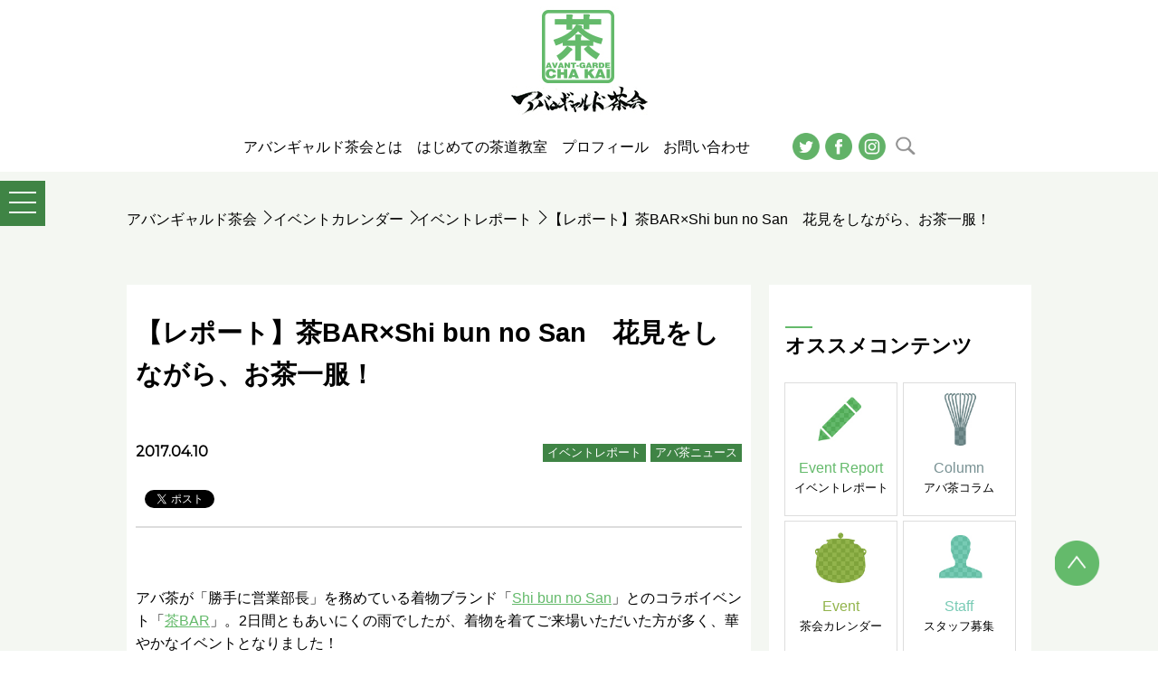

--- FILE ---
content_type: text/html; charset=UTF-8
request_url: https://www.ava-cha.com/2017/04/10/11571
body_size: 12672
content:
<!DOCTYPE html>
<!--[if IE 7]>
<html class="ie ie7" dir="ltr" lang="ja" prefix="og: https://ogp.me/ns#">
<![endif]-->
<!--[if IE 8]>
<html class="ie ie8" dir="ltr" lang="ja" prefix="og: https://ogp.me/ns#">
<![endif]-->
<!--[if !(IE 7) & !(IE 8)]><!-->
<html dir="ltr" lang="ja" prefix="og: https://ogp.me/ns#">
<!--<![endif]-->
<head>
<meta charset="UTF-8">
<meta name="viewport" content="width=device-width,initial-scale=1.0">
<meta name="format-detection" content="telephone=no">


<!-- CSSファイル開始-->
<link rel="stylesheet" href="https://www.ava-cha.com/wp-content/themes/ava-cha/css/reset.css">
<link rel="stylesheet" href="https://www.ava-cha.com/wp-content/themes/ava-cha/style.css">
<link rel="stylesheet" href="https://www.ava-cha.com/wp-content/themes/ava-cha/css/common.css">
<link rel="stylesheet" href="https://www.ava-cha.com/wp-content/themes/ava-cha/css/toggle.css">
<link rel="stylesheet" href="https://www.ava-cha.com/wp-content/themes/ava-cha/css/colorbox.css">
<link rel="preconnect" href="https://fonts.gstatic.com" crossorigin>
<link href="https://fonts.googleapis.com/css2?family=Montserrat&display=swap" rel="stylesheet">
<link rel="shortcut icon" href="https://www.ava-cha.com/ava.ico">
<!-- CSSファイル終了-->

<!-- JSファイル開始-->
<script src="https://ajax.googleapis.com/ajax/libs/jquery/1.11.2/jquery.min.js"></script>
<script src="https://www.ava-cha.com/wp-content/themes/ava-cha/js/common.js" defer></script>
<script src="https://www.ava-cha.com/wp-content/themes/ava-cha/js/colorbox.js" defer></script>
<!--[if lt IE 9]>
<script src="https://oss.maxcdn.com/html5shiv/3.7.3/html5shiv.min.js"></script>
<script src="https://oss.maxcdn.com/respond/1.4.2/respond.min.js"></script>
<![endif]-->
<!-- JSファイル終了-->

<meta property="fb:pages" content="140917449290720" />

<link rel="stylesheet" href="https://www.ava-cha.com/wp-content/themes/ava-cha/css/under.css">


		<!-- All in One SEO 4.8.1.1 - aioseo.com -->
		<title>【レポート】茶BAR×Shi bun no San 花見をしながら、お茶一服！ - アバンギャルド茶会 はじめての茶道体験</title>
	<meta name="description" content="アバ茶が「勝手に営業部長」を務めている着物ブランド「Shi bun no San」とのコラボイベント「茶BAR" />
	<meta name="robots" content="max-image-preview:large" />
	<meta name="author" content="アバンギャルド茶会　近藤俊太郎"/>
	<meta name="google-site-verification" content="Gol-vTgKeminmK6syALQ7f_bvb6aLGb73yOZFtuMPtA" />
	<link rel="canonical" href="https://www.ava-cha.com/2017/04/10/11571" />
	<meta name="generator" content="All in One SEO (AIOSEO) 4.8.1.1" />
		<meta property="og:locale" content="ja_JP" />
		<meta property="og:site_name" content="アバンギャルド茶会　はじめての茶道体験 -" />
		<meta property="og:type" content="article" />
		<meta property="og:title" content="【レポート】茶BAR×Shi bun no San 花見をしながら、お茶一服！ - アバンギャルド茶会 はじめての茶道体験" />
		<meta property="og:description" content="アバ茶が「勝手に営業部長」を務めている着物ブランド「Shi bun no San」とのコラボイベント「茶BAR" />
		<meta property="og:url" content="https://www.ava-cha.com/2017/04/10/11571" />
		<meta property="og:image" content="https://www.ava-cha.com/wp-content/uploads/2017/04/IMG_1192.jpg" />
		<meta property="og:image:secure_url" content="https://www.ava-cha.com/wp-content/uploads/2017/04/IMG_1192.jpg" />
		<meta property="og:image:width" content="640" />
		<meta property="og:image:height" content="640" />
		<meta property="article:published_time" content="2017-04-09T23:39:35+00:00" />
		<meta property="article:modified_time" content="2017-04-10T22:05:07+00:00" />
		<meta property="article:publisher" content="https://www.facebook.com/avachakai" />
		<meta name="twitter:card" content="summary_large_image" />
		<meta name="twitter:site" content="@avant_garde_cha" />
		<meta name="twitter:title" content="【レポート】茶BAR×Shi bun no San 花見をしながら、お茶一服！ - アバンギャルド茶会 はじめての茶道体験" />
		<meta name="twitter:description" content="アバ茶が「勝手に営業部長」を務めている着物ブランド「Shi bun no San」とのコラボイベント「茶BAR" />
		<meta name="twitter:creator" content="@avant_garde_cha" />
		<meta name="twitter:image" content="https://www.ava-cha.com/wp-content/uploads/2017/04/IMG_1192.jpg" />
		<script type="application/ld+json" class="aioseo-schema">
			{"@context":"https:\/\/schema.org","@graph":[{"@type":"BlogPosting","@id":"https:\/\/www.ava-cha.com\/2017\/04\/10\/11571#blogposting","name":"\u3010\u30ec\u30dd\u30fc\u30c8\u3011\u8336BAR\u00d7Shi bun no San \u82b1\u898b\u3092\u3057\u306a\u304c\u3089\u3001\u304a\u8336\u4e00\u670d\uff01 - \u30a2\u30d0\u30f3\u30ae\u30e3\u30eb\u30c9\u8336\u4f1a \u306f\u3058\u3081\u3066\u306e\u8336\u9053\u4f53\u9a13","headline":"\u3010\u30ec\u30dd\u30fc\u30c8\u3011\u8336BAR\u00d7Shi bun no San\u3000\u82b1\u898b\u3092\u3057\u306a\u304c\u3089\u3001\u304a\u8336\u4e00\u670d\uff01","author":{"@id":"https:\/\/www.ava-cha.com\/author\/avacha_admin#author"},"publisher":{"@id":"https:\/\/www.ava-cha.com\/#organization"},"image":{"@type":"ImageObject","url":"https:\/\/www.ava-cha.com\/wp-content\/uploads\/2017\/04\/IMG_1192.jpg","width":640,"height":640,"caption":"\u8336BAR"},"datePublished":"2017-04-10T08:39:35+09:00","dateModified":"2017-04-11T07:05:07+09:00","inLanguage":"ja","mainEntityOfPage":{"@id":"https:\/\/www.ava-cha.com\/2017\/04\/10\/11571#webpage"},"isPartOf":{"@id":"https:\/\/www.ava-cha.com\/2017\/04\/10\/11571#webpage"},"articleSection":"\u30a4\u30d9\u30f3\u30c8\u30ec\u30dd\u30fc\u30c8, \u30a2\u30d0\u8336\u30cb\u30e5\u30fc\u30b9"},{"@type":"BreadcrumbList","@id":"https:\/\/www.ava-cha.com\/2017\/04\/10\/11571#breadcrumblist","itemListElement":[{"@type":"ListItem","@id":"https:\/\/www.ava-cha.com\/#listItem","position":1,"name":"\u5bb6","item":"https:\/\/www.ava-cha.com\/","nextItem":{"@type":"ListItem","@id":"https:\/\/www.ava-cha.com\/2017\/#listItem","name":"2017"}},{"@type":"ListItem","@id":"https:\/\/www.ava-cha.com\/2017\/#listItem","position":2,"name":"2017","item":"https:\/\/www.ava-cha.com\/2017\/","nextItem":{"@type":"ListItem","@id":"https:\/\/www.ava-cha.com\/2017\/04\/#listItem","name":"April"},"previousItem":{"@type":"ListItem","@id":"https:\/\/www.ava-cha.com\/#listItem","name":"\u5bb6"}},{"@type":"ListItem","@id":"https:\/\/www.ava-cha.com\/2017\/04\/#listItem","position":3,"name":"April","item":"https:\/\/www.ava-cha.com\/2017\/04\/","nextItem":{"@type":"ListItem","@id":"https:\/\/www.ava-cha.com\/2017\/04\/10\/#listItem","name":"10"},"previousItem":{"@type":"ListItem","@id":"https:\/\/www.ava-cha.com\/2017\/#listItem","name":"2017"}},{"@type":"ListItem","@id":"https:\/\/www.ava-cha.com\/2017\/04\/10\/#listItem","position":4,"name":"10","previousItem":{"@type":"ListItem","@id":"https:\/\/www.ava-cha.com\/2017\/04\/#listItem","name":"April"}}]},{"@type":"Organization","@id":"https:\/\/www.ava-cha.com\/#organization","name":"\u30a2\u30d0\u30f3\u30ae\u30e3\u30eb\u30c9\u8336\u4f1a","url":"https:\/\/www.ava-cha.com\/","logo":{"@type":"ImageObject","url":"https:\/\/www.ava-cha.com\/wp-content\/uploads\/2016\/07\/\u8336\u56e3\u6cd5\u4eba\u30a2\u30d0\u30f3\u30ae\u30e3\u30eb\u30c9\u8336\u4f1a.jpg","@id":"https:\/\/www.ava-cha.com\/2017\/04\/10\/11571\/#organizationLogo","width":961,"height":505,"caption":"\u8336\u56e3\u6cd5\u4eba\u30a2\u30d0\u30f3\u30ae\u30e3\u30eb\u30c9\u8336\u4f1a \u30ed\u30b4"},"image":{"@id":"https:\/\/www.ava-cha.com\/2017\/04\/10\/11571\/#organizationLogo"},"sameAs":["https:\/\/www.facebook.com\/avachakai","https:\/\/twitter.com\/avant_garde_cha","https:\/\/www.instagram.com\/avacha\/"]},{"@type":"Person","@id":"https:\/\/www.ava-cha.com\/author\/avacha_admin#author","url":"https:\/\/www.ava-cha.com\/author\/avacha_admin","name":"\u30a2\u30d0\u30f3\u30ae\u30e3\u30eb\u30c9\u8336\u4f1a\u3000\u8fd1\u85e4\u4fca\u592a\u90ce"},{"@type":"WebPage","@id":"https:\/\/www.ava-cha.com\/2017\/04\/10\/11571#webpage","url":"https:\/\/www.ava-cha.com\/2017\/04\/10\/11571","name":"\u3010\u30ec\u30dd\u30fc\u30c8\u3011\u8336BAR\u00d7Shi bun no San \u82b1\u898b\u3092\u3057\u306a\u304c\u3089\u3001\u304a\u8336\u4e00\u670d\uff01 - \u30a2\u30d0\u30f3\u30ae\u30e3\u30eb\u30c9\u8336\u4f1a \u306f\u3058\u3081\u3066\u306e\u8336\u9053\u4f53\u9a13","description":"\u30a2\u30d0\u8336\u304c\u300c\u52dd\u624b\u306b\u55b6\u696d\u90e8\u9577\u300d\u3092\u52d9\u3081\u3066\u3044\u308b\u7740\u7269\u30d6\u30e9\u30f3\u30c9\u300cShi bun no San\u300d\u3068\u306e\u30b3\u30e9\u30dc\u30a4\u30d9\u30f3\u30c8\u300c\u8336BAR","inLanguage":"ja","isPartOf":{"@id":"https:\/\/www.ava-cha.com\/#website"},"breadcrumb":{"@id":"https:\/\/www.ava-cha.com\/2017\/04\/10\/11571#breadcrumblist"},"author":{"@id":"https:\/\/www.ava-cha.com\/author\/avacha_admin#author"},"creator":{"@id":"https:\/\/www.ava-cha.com\/author\/avacha_admin#author"},"image":{"@type":"ImageObject","url":"https:\/\/www.ava-cha.com\/wp-content\/uploads\/2017\/04\/IMG_1192.jpg","@id":"https:\/\/www.ava-cha.com\/2017\/04\/10\/11571\/#mainImage","width":640,"height":640,"caption":"\u8336BAR"},"primaryImageOfPage":{"@id":"https:\/\/www.ava-cha.com\/2017\/04\/10\/11571#mainImage"},"datePublished":"2017-04-10T08:39:35+09:00","dateModified":"2017-04-11T07:05:07+09:00"},{"@type":"WebSite","@id":"https:\/\/www.ava-cha.com\/#website","url":"https:\/\/www.ava-cha.com\/","name":"\u30a2\u30d0\u30f3\u30ae\u30e3\u30eb\u30c9\u8336\u4f1a\u3000\u306f\u3058\u3081\u3066\u306e\u8336\u9053\u4f53\u9a13","alternateName":"\u30a2\u30d0\u30f3\u30ae\u30e3\u30eb\u30c9\u8336\u4f1a","inLanguage":"ja","publisher":{"@id":"https:\/\/www.ava-cha.com\/#organization"}}]}
		</script>
		<!-- All in One SEO -->

<script type="text/javascript">
window._wpemojiSettings = {"baseUrl":"https:\/\/s.w.org\/images\/core\/emoji\/14.0.0\/72x72\/","ext":".png","svgUrl":"https:\/\/s.w.org\/images\/core\/emoji\/14.0.0\/svg\/","svgExt":".svg","source":{"concatemoji":"https:\/\/www.ava-cha.com\/wp-includes\/js\/wp-emoji-release.min.js?ver=6.2.8"}};
/*! This file is auto-generated */
!function(e,a,t){var n,r,o,i=a.createElement("canvas"),p=i.getContext&&i.getContext("2d");function s(e,t){p.clearRect(0,0,i.width,i.height),p.fillText(e,0,0);e=i.toDataURL();return p.clearRect(0,0,i.width,i.height),p.fillText(t,0,0),e===i.toDataURL()}function c(e){var t=a.createElement("script");t.src=e,t.defer=t.type="text/javascript",a.getElementsByTagName("head")[0].appendChild(t)}for(o=Array("flag","emoji"),t.supports={everything:!0,everythingExceptFlag:!0},r=0;r<o.length;r++)t.supports[o[r]]=function(e){if(p&&p.fillText)switch(p.textBaseline="top",p.font="600 32px Arial",e){case"flag":return s("\ud83c\udff3\ufe0f\u200d\u26a7\ufe0f","\ud83c\udff3\ufe0f\u200b\u26a7\ufe0f")?!1:!s("\ud83c\uddfa\ud83c\uddf3","\ud83c\uddfa\u200b\ud83c\uddf3")&&!s("\ud83c\udff4\udb40\udc67\udb40\udc62\udb40\udc65\udb40\udc6e\udb40\udc67\udb40\udc7f","\ud83c\udff4\u200b\udb40\udc67\u200b\udb40\udc62\u200b\udb40\udc65\u200b\udb40\udc6e\u200b\udb40\udc67\u200b\udb40\udc7f");case"emoji":return!s("\ud83e\udef1\ud83c\udffb\u200d\ud83e\udef2\ud83c\udfff","\ud83e\udef1\ud83c\udffb\u200b\ud83e\udef2\ud83c\udfff")}return!1}(o[r]),t.supports.everything=t.supports.everything&&t.supports[o[r]],"flag"!==o[r]&&(t.supports.everythingExceptFlag=t.supports.everythingExceptFlag&&t.supports[o[r]]);t.supports.everythingExceptFlag=t.supports.everythingExceptFlag&&!t.supports.flag,t.DOMReady=!1,t.readyCallback=function(){t.DOMReady=!0},t.supports.everything||(n=function(){t.readyCallback()},a.addEventListener?(a.addEventListener("DOMContentLoaded",n,!1),e.addEventListener("load",n,!1)):(e.attachEvent("onload",n),a.attachEvent("onreadystatechange",function(){"complete"===a.readyState&&t.readyCallback()})),(e=t.source||{}).concatemoji?c(e.concatemoji):e.wpemoji&&e.twemoji&&(c(e.twemoji),c(e.wpemoji)))}(window,document,window._wpemojiSettings);
</script>
<style type="text/css">
img.wp-smiley,
img.emoji {
	display: inline !important;
	border: none !important;
	box-shadow: none !important;
	height: 1em !important;
	width: 1em !important;
	margin: 0 0.07em !important;
	vertical-align: -0.1em !important;
	background: none !important;
	padding: 0 !important;
}
</style>
	<link rel='stylesheet' id='wp-block-library-css' href='https://www.ava-cha.com/wp-includes/css/dist/block-library/style.min.css?ver=6.2.8' type='text/css' media='all' />
<link rel='stylesheet' id='classic-theme-styles-css' href='https://www.ava-cha.com/wp-includes/css/classic-themes.min.css?ver=6.2.8' type='text/css' media='all' />
<style id='global-styles-inline-css' type='text/css'>
body{--wp--preset--color--black: #000000;--wp--preset--color--cyan-bluish-gray: #abb8c3;--wp--preset--color--white: #ffffff;--wp--preset--color--pale-pink: #f78da7;--wp--preset--color--vivid-red: #cf2e2e;--wp--preset--color--luminous-vivid-orange: #ff6900;--wp--preset--color--luminous-vivid-amber: #fcb900;--wp--preset--color--light-green-cyan: #7bdcb5;--wp--preset--color--vivid-green-cyan: #00d084;--wp--preset--color--pale-cyan-blue: #8ed1fc;--wp--preset--color--vivid-cyan-blue: #0693e3;--wp--preset--color--vivid-purple: #9b51e0;--wp--preset--gradient--vivid-cyan-blue-to-vivid-purple: linear-gradient(135deg,rgba(6,147,227,1) 0%,rgb(155,81,224) 100%);--wp--preset--gradient--light-green-cyan-to-vivid-green-cyan: linear-gradient(135deg,rgb(122,220,180) 0%,rgb(0,208,130) 100%);--wp--preset--gradient--luminous-vivid-amber-to-luminous-vivid-orange: linear-gradient(135deg,rgba(252,185,0,1) 0%,rgba(255,105,0,1) 100%);--wp--preset--gradient--luminous-vivid-orange-to-vivid-red: linear-gradient(135deg,rgba(255,105,0,1) 0%,rgb(207,46,46) 100%);--wp--preset--gradient--very-light-gray-to-cyan-bluish-gray: linear-gradient(135deg,rgb(238,238,238) 0%,rgb(169,184,195) 100%);--wp--preset--gradient--cool-to-warm-spectrum: linear-gradient(135deg,rgb(74,234,220) 0%,rgb(151,120,209) 20%,rgb(207,42,186) 40%,rgb(238,44,130) 60%,rgb(251,105,98) 80%,rgb(254,248,76) 100%);--wp--preset--gradient--blush-light-purple: linear-gradient(135deg,rgb(255,206,236) 0%,rgb(152,150,240) 100%);--wp--preset--gradient--blush-bordeaux: linear-gradient(135deg,rgb(254,205,165) 0%,rgb(254,45,45) 50%,rgb(107,0,62) 100%);--wp--preset--gradient--luminous-dusk: linear-gradient(135deg,rgb(255,203,112) 0%,rgb(199,81,192) 50%,rgb(65,88,208) 100%);--wp--preset--gradient--pale-ocean: linear-gradient(135deg,rgb(255,245,203) 0%,rgb(182,227,212) 50%,rgb(51,167,181) 100%);--wp--preset--gradient--electric-grass: linear-gradient(135deg,rgb(202,248,128) 0%,rgb(113,206,126) 100%);--wp--preset--gradient--midnight: linear-gradient(135deg,rgb(2,3,129) 0%,rgb(40,116,252) 100%);--wp--preset--duotone--dark-grayscale: url('#wp-duotone-dark-grayscale');--wp--preset--duotone--grayscale: url('#wp-duotone-grayscale');--wp--preset--duotone--purple-yellow: url('#wp-duotone-purple-yellow');--wp--preset--duotone--blue-red: url('#wp-duotone-blue-red');--wp--preset--duotone--midnight: url('#wp-duotone-midnight');--wp--preset--duotone--magenta-yellow: url('#wp-duotone-magenta-yellow');--wp--preset--duotone--purple-green: url('#wp-duotone-purple-green');--wp--preset--duotone--blue-orange: url('#wp-duotone-blue-orange');--wp--preset--font-size--small: 13px;--wp--preset--font-size--medium: 20px;--wp--preset--font-size--large: 36px;--wp--preset--font-size--x-large: 42px;--wp--preset--spacing--20: 0.44rem;--wp--preset--spacing--30: 0.67rem;--wp--preset--spacing--40: 1rem;--wp--preset--spacing--50: 1.5rem;--wp--preset--spacing--60: 2.25rem;--wp--preset--spacing--70: 3.38rem;--wp--preset--spacing--80: 5.06rem;--wp--preset--shadow--natural: 6px 6px 9px rgba(0, 0, 0, 0.2);--wp--preset--shadow--deep: 12px 12px 50px rgba(0, 0, 0, 0.4);--wp--preset--shadow--sharp: 6px 6px 0px rgba(0, 0, 0, 0.2);--wp--preset--shadow--outlined: 6px 6px 0px -3px rgba(255, 255, 255, 1), 6px 6px rgba(0, 0, 0, 1);--wp--preset--shadow--crisp: 6px 6px 0px rgba(0, 0, 0, 1);}:where(.is-layout-flex){gap: 0.5em;}body .is-layout-flow > .alignleft{float: left;margin-inline-start: 0;margin-inline-end: 2em;}body .is-layout-flow > .alignright{float: right;margin-inline-start: 2em;margin-inline-end: 0;}body .is-layout-flow > .aligncenter{margin-left: auto !important;margin-right: auto !important;}body .is-layout-constrained > .alignleft{float: left;margin-inline-start: 0;margin-inline-end: 2em;}body .is-layout-constrained > .alignright{float: right;margin-inline-start: 2em;margin-inline-end: 0;}body .is-layout-constrained > .aligncenter{margin-left: auto !important;margin-right: auto !important;}body .is-layout-constrained > :where(:not(.alignleft):not(.alignright):not(.alignfull)){max-width: var(--wp--style--global--content-size);margin-left: auto !important;margin-right: auto !important;}body .is-layout-constrained > .alignwide{max-width: var(--wp--style--global--wide-size);}body .is-layout-flex{display: flex;}body .is-layout-flex{flex-wrap: wrap;align-items: center;}body .is-layout-flex > *{margin: 0;}:where(.wp-block-columns.is-layout-flex){gap: 2em;}.has-black-color{color: var(--wp--preset--color--black) !important;}.has-cyan-bluish-gray-color{color: var(--wp--preset--color--cyan-bluish-gray) !important;}.has-white-color{color: var(--wp--preset--color--white) !important;}.has-pale-pink-color{color: var(--wp--preset--color--pale-pink) !important;}.has-vivid-red-color{color: var(--wp--preset--color--vivid-red) !important;}.has-luminous-vivid-orange-color{color: var(--wp--preset--color--luminous-vivid-orange) !important;}.has-luminous-vivid-amber-color{color: var(--wp--preset--color--luminous-vivid-amber) !important;}.has-light-green-cyan-color{color: var(--wp--preset--color--light-green-cyan) !important;}.has-vivid-green-cyan-color{color: var(--wp--preset--color--vivid-green-cyan) !important;}.has-pale-cyan-blue-color{color: var(--wp--preset--color--pale-cyan-blue) !important;}.has-vivid-cyan-blue-color{color: var(--wp--preset--color--vivid-cyan-blue) !important;}.has-vivid-purple-color{color: var(--wp--preset--color--vivid-purple) !important;}.has-black-background-color{background-color: var(--wp--preset--color--black) !important;}.has-cyan-bluish-gray-background-color{background-color: var(--wp--preset--color--cyan-bluish-gray) !important;}.has-white-background-color{background-color: var(--wp--preset--color--white) !important;}.has-pale-pink-background-color{background-color: var(--wp--preset--color--pale-pink) !important;}.has-vivid-red-background-color{background-color: var(--wp--preset--color--vivid-red) !important;}.has-luminous-vivid-orange-background-color{background-color: var(--wp--preset--color--luminous-vivid-orange) !important;}.has-luminous-vivid-amber-background-color{background-color: var(--wp--preset--color--luminous-vivid-amber) !important;}.has-light-green-cyan-background-color{background-color: var(--wp--preset--color--light-green-cyan) !important;}.has-vivid-green-cyan-background-color{background-color: var(--wp--preset--color--vivid-green-cyan) !important;}.has-pale-cyan-blue-background-color{background-color: var(--wp--preset--color--pale-cyan-blue) !important;}.has-vivid-cyan-blue-background-color{background-color: var(--wp--preset--color--vivid-cyan-blue) !important;}.has-vivid-purple-background-color{background-color: var(--wp--preset--color--vivid-purple) !important;}.has-black-border-color{border-color: var(--wp--preset--color--black) !important;}.has-cyan-bluish-gray-border-color{border-color: var(--wp--preset--color--cyan-bluish-gray) !important;}.has-white-border-color{border-color: var(--wp--preset--color--white) !important;}.has-pale-pink-border-color{border-color: var(--wp--preset--color--pale-pink) !important;}.has-vivid-red-border-color{border-color: var(--wp--preset--color--vivid-red) !important;}.has-luminous-vivid-orange-border-color{border-color: var(--wp--preset--color--luminous-vivid-orange) !important;}.has-luminous-vivid-amber-border-color{border-color: var(--wp--preset--color--luminous-vivid-amber) !important;}.has-light-green-cyan-border-color{border-color: var(--wp--preset--color--light-green-cyan) !important;}.has-vivid-green-cyan-border-color{border-color: var(--wp--preset--color--vivid-green-cyan) !important;}.has-pale-cyan-blue-border-color{border-color: var(--wp--preset--color--pale-cyan-blue) !important;}.has-vivid-cyan-blue-border-color{border-color: var(--wp--preset--color--vivid-cyan-blue) !important;}.has-vivid-purple-border-color{border-color: var(--wp--preset--color--vivid-purple) !important;}.has-vivid-cyan-blue-to-vivid-purple-gradient-background{background: var(--wp--preset--gradient--vivid-cyan-blue-to-vivid-purple) !important;}.has-light-green-cyan-to-vivid-green-cyan-gradient-background{background: var(--wp--preset--gradient--light-green-cyan-to-vivid-green-cyan) !important;}.has-luminous-vivid-amber-to-luminous-vivid-orange-gradient-background{background: var(--wp--preset--gradient--luminous-vivid-amber-to-luminous-vivid-orange) !important;}.has-luminous-vivid-orange-to-vivid-red-gradient-background{background: var(--wp--preset--gradient--luminous-vivid-orange-to-vivid-red) !important;}.has-very-light-gray-to-cyan-bluish-gray-gradient-background{background: var(--wp--preset--gradient--very-light-gray-to-cyan-bluish-gray) !important;}.has-cool-to-warm-spectrum-gradient-background{background: var(--wp--preset--gradient--cool-to-warm-spectrum) !important;}.has-blush-light-purple-gradient-background{background: var(--wp--preset--gradient--blush-light-purple) !important;}.has-blush-bordeaux-gradient-background{background: var(--wp--preset--gradient--blush-bordeaux) !important;}.has-luminous-dusk-gradient-background{background: var(--wp--preset--gradient--luminous-dusk) !important;}.has-pale-ocean-gradient-background{background: var(--wp--preset--gradient--pale-ocean) !important;}.has-electric-grass-gradient-background{background: var(--wp--preset--gradient--electric-grass) !important;}.has-midnight-gradient-background{background: var(--wp--preset--gradient--midnight) !important;}.has-small-font-size{font-size: var(--wp--preset--font-size--small) !important;}.has-medium-font-size{font-size: var(--wp--preset--font-size--medium) !important;}.has-large-font-size{font-size: var(--wp--preset--font-size--large) !important;}.has-x-large-font-size{font-size: var(--wp--preset--font-size--x-large) !important;}
.wp-block-navigation a:where(:not(.wp-element-button)){color: inherit;}
:where(.wp-block-columns.is-layout-flex){gap: 2em;}
.wp-block-pullquote{font-size: 1.5em;line-height: 1.6;}
</style>
<link rel='stylesheet' id='contact-form-7-css' href='https://www.ava-cha.com/wp-content/plugins/contact-form-7/includes/css/styles.css?ver=5.8.7' type='text/css' media='all' />
<link rel='stylesheet' id='foobox-free-min-css' href='https://www.ava-cha.com/wp-content/plugins/foobox-image-lightbox/free/css/foobox.free.min.css?ver=2.7.34' type='text/css' media='all' />
<link rel='stylesheet' id='pz-linkcard-css-css' href='//www.ava-cha.com/wp-content/uploads/pz-linkcard/style/style.min.css?ver=2.5.6.4.1' type='text/css' media='all' />
<link rel='stylesheet' id='toc-screen-css' href='https://www.ava-cha.com/wp-content/plugins/table-of-contents-plus/screen.min.css?ver=2411.1' type='text/css' media='all' />
<style id='toc-screen-inline-css' type='text/css'>
div#toc_container {width: 75%;}div#toc_container ul li {font-size: 100%;}
</style>
<link rel='stylesheet' id='wp-polls-css' href='https://www.ava-cha.com/wp-content/plugins/wp-polls/polls-css.css?ver=2.77.3' type='text/css' media='all' />
<style id='wp-polls-inline-css' type='text/css'>
.wp-polls .pollbar {
	margin: 1px;
	font-size: 6px;
	line-height: 8px;
	height: 8px;
	background-image: url('https://www.ava-cha.com/wp-content/plugins/wp-polls/images/default/pollbg.gif');
	border: 1px solid #c8c8c8;
}

</style>
<style id='akismet-widget-style-inline-css' type='text/css'>

			.a-stats {
				--akismet-color-mid-green: #357b49;
				--akismet-color-white: #fff;
				--akismet-color-light-grey: #f6f7f7;

				max-width: 350px;
				width: auto;
			}

			.a-stats * {
				all: unset;
				box-sizing: border-box;
			}

			.a-stats strong {
				font-weight: 600;
			}

			.a-stats a.a-stats__link,
			.a-stats a.a-stats__link:visited,
			.a-stats a.a-stats__link:active {
				background: var(--akismet-color-mid-green);
				border: none;
				box-shadow: none;
				border-radius: 8px;
				color: var(--akismet-color-white);
				cursor: pointer;
				display: block;
				font-family: -apple-system, BlinkMacSystemFont, 'Segoe UI', 'Roboto', 'Oxygen-Sans', 'Ubuntu', 'Cantarell', 'Helvetica Neue', sans-serif;
				font-weight: 500;
				padding: 12px;
				text-align: center;
				text-decoration: none;
				transition: all 0.2s ease;
			}

			/* Extra specificity to deal with TwentyTwentyOne focus style */
			.widget .a-stats a.a-stats__link:focus {
				background: var(--akismet-color-mid-green);
				color: var(--akismet-color-white);
				text-decoration: none;
			}

			.a-stats a.a-stats__link:hover {
				filter: brightness(110%);
				box-shadow: 0 4px 12px rgba(0, 0, 0, 0.06), 0 0 2px rgba(0, 0, 0, 0.16);
			}

			.a-stats .count {
				color: var(--akismet-color-white);
				display: block;
				font-size: 1.5em;
				line-height: 1.4;
				padding: 0 13px;
				white-space: nowrap;
			}
		
</style>
<script type='text/javascript' src='https://www.ava-cha.com/wp-includes/js/jquery/jquery.min.js?ver=3.6.4' id='jquery-core-js'></script>
<script type='text/javascript' src='https://www.ava-cha.com/wp-includes/js/jquery/jquery-migrate.min.js?ver=3.4.0' id='jquery-migrate-js'></script>
<script type='text/javascript' id='foobox-free-min-js-before'>
/* Run FooBox FREE (v2.7.34) */
var FOOBOX = window.FOOBOX = {
	ready: true,
	disableOthers: false,
	o: {wordpress: { enabled: true }, countMessage:'image %index of %total', captions: { dataTitle: ["captionTitle","title"], dataDesc: ["captionDesc","description"] }, rel: '', excludes:'.fbx-link,.nofoobox,.nolightbox,a[href*="pinterest.com/pin/create/button/"]', affiliate : { enabled: false }},
	selectors: [
		".foogallery-container.foogallery-lightbox-foobox", ".foogallery-container.foogallery-lightbox-foobox-free", ".gallery", ".wp-block-gallery", ".wp-caption", ".wp-block-image", "a:has(img[class*=wp-image-])", ".foobox"
	],
	pre: function( $ ){
		// Custom JavaScript (Pre)
		
	},
	post: function( $ ){
		// Custom JavaScript (Post)
		
		// Custom Captions Code
		
	},
	custom: function( $ ){
		// Custom Extra JS
		
	}
};
</script>
<script type='text/javascript' src='https://www.ava-cha.com/wp-content/plugins/foobox-image-lightbox/free/js/foobox.free.min.js?ver=2.7.34' id='foobox-free-min-js'></script>
<link rel="https://api.w.org/" href="https://www.ava-cha.com/wp-json/" /><link rel="alternate" type="application/json" href="https://www.ava-cha.com/wp-json/wp/v2/posts/11571" /><link rel="EditURI" type="application/rsd+xml" title="RSD" href="https://www.ava-cha.com/xmlrpc.php?rsd" />
<link rel="wlwmanifest" type="application/wlwmanifest+xml" href="https://www.ava-cha.com/wp-includes/wlwmanifest.xml" />
<meta name="generator" content="WordPress 6.2.8" />
<link rel='shortlink' href='https://www.ava-cha.com/?p=11571' />
<link rel="alternate" type="application/json+oembed" href="https://www.ava-cha.com/wp-json/oembed/1.0/embed?url=https%3A%2F%2Fwww.ava-cha.com%2F2017%2F04%2F10%2F11571" />
<link rel="alternate" type="text/xml+oembed" href="https://www.ava-cha.com/wp-json/oembed/1.0/embed?url=https%3A%2F%2Fwww.ava-cha.com%2F2017%2F04%2F10%2F11571&#038;format=xml" />

<!-- BEGIN: WP Social Bookmarking Light HEAD --><script>
    (function (d, s, id) {
        var js, fjs = d.getElementsByTagName(s)[0];
        if (d.getElementById(id)) return;
        js = d.createElement(s);
        js.id = id;
        js.src = "//connect.facebook.net/ja_JP/sdk.js#xfbml=1&version=v2.7";
        fjs.parentNode.insertBefore(js, fjs);
    }(document, 'script', 'facebook-jssdk'));
</script>
<style type="text/css">.wp_social_bookmarking_light{
    border: 0 !important;
    padding: 10px 0 20px 0 !important;
    margin: 0 !important;
}
.wp_social_bookmarking_light div{
    float: left !important;
    border: 0 !important;
    padding: 0 !important;
    margin: 0 5px 0px 0 !important;
    min-height: 30px !important;
    line-height: 18px !important;
    text-indent: 0 !important;
}
.wp_social_bookmarking_light img{
    border: 0 !important;
    padding: 0;
    margin: 0;
    vertical-align: top !important;
}
.wp_social_bookmarking_light_clear{
    clear: both !important;
}
#fb-root{
    display: none;
}
.wsbl_twitter{
    width: 100px;
}
.wsbl_facebook_like iframe{
    max-width: none !important;
}
.wsbl_pinterest a{
    border: 0px !important;
}
</style>
<!-- END: WP Social Bookmarking Light HEAD -->
<link rel="icon" href="https://www.ava-cha.com/wp-content/uploads/2017/11/cropped-62a8259eb792f4719ef98479e71a7077-32x32.png" sizes="32x32" />
<link rel="icon" href="https://www.ava-cha.com/wp-content/uploads/2017/11/cropped-62a8259eb792f4719ef98479e71a7077-192x192.png" sizes="192x192" />
<link rel="apple-touch-icon" href="https://www.ava-cha.com/wp-content/uploads/2017/11/cropped-62a8259eb792f4719ef98479e71a7077-180x180.png" />
<meta name="msapplication-TileImage" content="https://www.ava-cha.com/wp-content/uploads/2017/11/cropped-62a8259eb792f4719ef98479e71a7077-270x270.png" />
</head>

<body class="post-template-default single single-post postid-11571 single-format-standard">
<svg xmlns="http://www.w3.org/2000/svg" viewBox="0 0 0 0" width="0" height="0" focusable="false" role="none" style="visibility: hidden; position: absolute; left: -9999px; overflow: hidden;" ><defs><filter id="wp-duotone-dark-grayscale"><feColorMatrix color-interpolation-filters="sRGB" type="matrix" values=" .299 .587 .114 0 0 .299 .587 .114 0 0 .299 .587 .114 0 0 .299 .587 .114 0 0 " /><feComponentTransfer color-interpolation-filters="sRGB" ><feFuncR type="table" tableValues="0 0.49803921568627" /><feFuncG type="table" tableValues="0 0.49803921568627" /><feFuncB type="table" tableValues="0 0.49803921568627" /><feFuncA type="table" tableValues="1 1" /></feComponentTransfer><feComposite in2="SourceGraphic" operator="in" /></filter></defs></svg><svg xmlns="http://www.w3.org/2000/svg" viewBox="0 0 0 0" width="0" height="0" focusable="false" role="none" style="visibility: hidden; position: absolute; left: -9999px; overflow: hidden;" ><defs><filter id="wp-duotone-grayscale"><feColorMatrix color-interpolation-filters="sRGB" type="matrix" values=" .299 .587 .114 0 0 .299 .587 .114 0 0 .299 .587 .114 0 0 .299 .587 .114 0 0 " /><feComponentTransfer color-interpolation-filters="sRGB" ><feFuncR type="table" tableValues="0 1" /><feFuncG type="table" tableValues="0 1" /><feFuncB type="table" tableValues="0 1" /><feFuncA type="table" tableValues="1 1" /></feComponentTransfer><feComposite in2="SourceGraphic" operator="in" /></filter></defs></svg><svg xmlns="http://www.w3.org/2000/svg" viewBox="0 0 0 0" width="0" height="0" focusable="false" role="none" style="visibility: hidden; position: absolute; left: -9999px; overflow: hidden;" ><defs><filter id="wp-duotone-purple-yellow"><feColorMatrix color-interpolation-filters="sRGB" type="matrix" values=" .299 .587 .114 0 0 .299 .587 .114 0 0 .299 .587 .114 0 0 .299 .587 .114 0 0 " /><feComponentTransfer color-interpolation-filters="sRGB" ><feFuncR type="table" tableValues="0.54901960784314 0.98823529411765" /><feFuncG type="table" tableValues="0 1" /><feFuncB type="table" tableValues="0.71764705882353 0.25490196078431" /><feFuncA type="table" tableValues="1 1" /></feComponentTransfer><feComposite in2="SourceGraphic" operator="in" /></filter></defs></svg><svg xmlns="http://www.w3.org/2000/svg" viewBox="0 0 0 0" width="0" height="0" focusable="false" role="none" style="visibility: hidden; position: absolute; left: -9999px; overflow: hidden;" ><defs><filter id="wp-duotone-blue-red"><feColorMatrix color-interpolation-filters="sRGB" type="matrix" values=" .299 .587 .114 0 0 .299 .587 .114 0 0 .299 .587 .114 0 0 .299 .587 .114 0 0 " /><feComponentTransfer color-interpolation-filters="sRGB" ><feFuncR type="table" tableValues="0 1" /><feFuncG type="table" tableValues="0 0.27843137254902" /><feFuncB type="table" tableValues="0.5921568627451 0.27843137254902" /><feFuncA type="table" tableValues="1 1" /></feComponentTransfer><feComposite in2="SourceGraphic" operator="in" /></filter></defs></svg><svg xmlns="http://www.w3.org/2000/svg" viewBox="0 0 0 0" width="0" height="0" focusable="false" role="none" style="visibility: hidden; position: absolute; left: -9999px; overflow: hidden;" ><defs><filter id="wp-duotone-midnight"><feColorMatrix color-interpolation-filters="sRGB" type="matrix" values=" .299 .587 .114 0 0 .299 .587 .114 0 0 .299 .587 .114 0 0 .299 .587 .114 0 0 " /><feComponentTransfer color-interpolation-filters="sRGB" ><feFuncR type="table" tableValues="0 0" /><feFuncG type="table" tableValues="0 0.64705882352941" /><feFuncB type="table" tableValues="0 1" /><feFuncA type="table" tableValues="1 1" /></feComponentTransfer><feComposite in2="SourceGraphic" operator="in" /></filter></defs></svg><svg xmlns="http://www.w3.org/2000/svg" viewBox="0 0 0 0" width="0" height="0" focusable="false" role="none" style="visibility: hidden; position: absolute; left: -9999px; overflow: hidden;" ><defs><filter id="wp-duotone-magenta-yellow"><feColorMatrix color-interpolation-filters="sRGB" type="matrix" values=" .299 .587 .114 0 0 .299 .587 .114 0 0 .299 .587 .114 0 0 .299 .587 .114 0 0 " /><feComponentTransfer color-interpolation-filters="sRGB" ><feFuncR type="table" tableValues="0.78039215686275 1" /><feFuncG type="table" tableValues="0 0.94901960784314" /><feFuncB type="table" tableValues="0.35294117647059 0.47058823529412" /><feFuncA type="table" tableValues="1 1" /></feComponentTransfer><feComposite in2="SourceGraphic" operator="in" /></filter></defs></svg><svg xmlns="http://www.w3.org/2000/svg" viewBox="0 0 0 0" width="0" height="0" focusable="false" role="none" style="visibility: hidden; position: absolute; left: -9999px; overflow: hidden;" ><defs><filter id="wp-duotone-purple-green"><feColorMatrix color-interpolation-filters="sRGB" type="matrix" values=" .299 .587 .114 0 0 .299 .587 .114 0 0 .299 .587 .114 0 0 .299 .587 .114 0 0 " /><feComponentTransfer color-interpolation-filters="sRGB" ><feFuncR type="table" tableValues="0.65098039215686 0.40392156862745" /><feFuncG type="table" tableValues="0 1" /><feFuncB type="table" tableValues="0.44705882352941 0.4" /><feFuncA type="table" tableValues="1 1" /></feComponentTransfer><feComposite in2="SourceGraphic" operator="in" /></filter></defs></svg><svg xmlns="http://www.w3.org/2000/svg" viewBox="0 0 0 0" width="0" height="0" focusable="false" role="none" style="visibility: hidden; position: absolute; left: -9999px; overflow: hidden;" ><defs><filter id="wp-duotone-blue-orange"><feColorMatrix color-interpolation-filters="sRGB" type="matrix" values=" .299 .587 .114 0 0 .299 .587 .114 0 0 .299 .587 .114 0 0 .299 .587 .114 0 0 " /><feComponentTransfer color-interpolation-filters="sRGB" ><feFuncR type="table" tableValues="0.098039215686275 1" /><feFuncG type="table" tableValues="0 0.66274509803922" /><feFuncB type="table" tableValues="0.84705882352941 0.41960784313725" /><feFuncA type="table" tableValues="1 1" /></feComponentTransfer><feComposite in2="SourceGraphic" operator="in" /></filter></defs></svg>
<!-- サイドオープン時メインコンテンツを覆う -->
<div class="overlay" id="js__overlay"></div>

<!-- サイドメニュー -->
<div class="side-menu">
    <nav class="category-menu" aria-label="サイドメニュー">
        <ul class="sns clearfix">
            <li><a href="https://twitter.com/avant_garde_cha" target="_blank" rel="noopener noreferrer" aria-label="Twitter"><img src="https://www.ava-cha.com/wp-content/themes/ava-cha/images/common/icon-twitter.png" alt="Twitter"></a></li>
            <li><a href="https://www.facebook.com/avachakai/" target="_blank" rel="noopener noreferrer" aria-label="Facebook"><img src="https://www.ava-cha.com/wp-content/themes/ava-cha/images/common/icon-facebook.png" alt="Facebook"></a></li>
            <li><a href="https://www.instagram.com/avacha/" target="_blank" rel="noopener noreferrer" aria-label="Instagram"><img src="https://www.ava-cha.com/wp-content/themes/ava-cha/images/common/icon-instagram.png" alt="Instagram"></a></li>
            <li><a href="https://www.ava-cha.com/feed" aria-label="RSS"><img src="https://www.ava-cha.com/wp-content/themes/ava-cha/images/common/icon-rss.png" alt="RSS"></a></li>
        </ul>

        <ul>
            <li><span><a href="https://www.ava-cha.com">トップページ</a></span></li>
            	<li class="cat-item cat-item-3"><a href="https://www.ava-cha.com/category/event">イベントカレンダー</a>
<ul class='children'>
	<li class="cat-item cat-item-9"><a href="https://www.ava-cha.com/category/event/summary">イベント概要</a>
</li>
	<li class="cat-item cat-item-11"><a href="https://www.ava-cha.com/category/event/report">イベントレポート</a>
</li>
	<li class="cat-item cat-item-15"><a href="https://www.ava-cha.com/category/event/lesson">はじめての茶道教室</a>
</li>
</ul>
</li>
	<li class="cat-item cat-item-272"><a href="https://www.ava-cha.com/category/ippuku">朝の一服</a>
</li>
	<li class="cat-item cat-item-4"><a href="https://www.ava-cha.com/category/tweet">アバ茶ニュース</a>
<ul class='children'>
	<li class="cat-item cat-item-20"><a href="https://www.ava-cha.com/category/tweet/avacha">AVACHA通信</a>
</li>
	<li class="cat-item cat-item-321"><a href="https://www.ava-cha.com/category/tweet/cha-car">丿庵プロジェクト</a>
</li>
	<li class="cat-item cat-item-332"><a href="https://www.ava-cha.com/category/tweet/ava_like">アバ茶好みプロジェクト</a>
	<ul class='children'>
	<li class="cat-item cat-item-352"><a href="https://www.ava-cha.com/category/tweet/ava_like/numanoh">沼野秀章</a>
</li>
	<li class="cat-item cat-item-353"><a href="https://www.ava-cha.com/category/tweet/ava_like/shinoharan">篠原希</a>
</li>
	<li class="cat-item cat-item-354"><a href="https://www.ava-cha.com/category/tweet/ava_like/sakait">酒井敦志之</a>
</li>
	<li class="cat-item cat-item-60"><a href="https://www.ava-cha.com/category/tweet/ava_like/hishidak">菱田賢治</a>
</li>
	<li class="cat-item cat-item-134"><a href="https://www.ava-cha.com/category/tweet/ava_like/%e6%bd%ae%e6%a1%82%e5%ad%90">潮桂子</a>
</li>
	</ul>
</li>
	<li class="cat-item cat-item-12"><a href="https://www.ava-cha.com/category/tweet/uchu10">宇宙十職</a>
</li>
</ul>
</li>
	<li class="cat-item cat-item-286"><a href="https://www.ava-cha.com/category/column">コラム</a>
<ul class='children'>
	<li class="cat-item cat-item-480"><a href="https://www.ava-cha.com/category/column/ava-like-item">アバ茶道具記</a>
</li>
	<li class="cat-item cat-item-474"><a href="https://www.ava-cha.com/category/column/tea_column">茶の湯コラム</a>
</li>
	<li class="cat-item cat-item-28"><a href="https://www.ava-cha.com/category/column/rikyu">利休百首</a>
</li>
	<li class="cat-item cat-item-450"><a href="https://www.ava-cha.com/category/column/softcream">抹茶ソフト紀行</a>
</li>
	<li class="cat-item cat-item-452"><a href="https://www.ava-cha.com/category/column/kabuki">アバ茶カブキ</a>
</li>
	<li class="cat-item cat-item-5"><a href="https://www.ava-cha.com/category/column/person">アバンギャルドな人</a>
</li>
	<li class="cat-item cat-item-6"><a href="https://www.ava-cha.com/category/column/place">アバンギャルドな場所</a>
</li>
	<li class="cat-item cat-item-7"><a href="https://www.ava-cha.com/category/column/book">アバンギャルドな読書</a>
</li>
</ul>
</li>
	<li class="cat-item cat-item-8"><a href="https://www.ava-cha.com/category/japanesecake">今日の和菓子</a>
</li>
	<li class="cat-item cat-item-21"><a href="https://www.ava-cha.com/category/media">メディア掲載</a>
<ul class='children'>
	<li class="cat-item cat-item-23"><a href="https://www.ava-cha.com/category/media/pressrelease">プレスリリース</a>
</li>
</ul>
</li>
        </ul>
    </nav>
</div>

<!-- 開閉用ボタン -->
<div class="side-menu-btn" id="js__sideMenuBtn">
    <div class="toggle">
        <p><span class="toggle-1"></span><span class="toggle-2"></span><span class="toggle-3"></span></p>
    </div>
</div>   

<div class="l-all-wrap"> 

<header>
    <div class="header-inner clearfix">
        <div class="logo"><h1><a href="https://www.ava-cha.com"><img src="https://www.ava-cha.com/wp-content/themes/ava-cha/images/common/logo01.jpg" alt="アバンギャルド茶会" class="pc"><img src="https://www.ava-cha.com/wp-content/themes/ava-cha/images/common/logo02.jpg" alt="アバンギャルド茶会" class="sp"></a></h1></div>
        
        <div class="h-nav">
            <div class="logo"><a href="https://www.ava-cha.com"><img src="https://www.ava-cha.com/wp-content/themes/ava-cha/images/common/logo02.jpg" alt="アバンギャルド茶会"></a></div>
        
            <ul class="g-nav clearfix">
                <li><a href="https://www.ava-cha.com/about"><span>アバンギャルド茶会とは</span></a></li>
                <li><a href="https://www.ava-cha.com/firsttime"><span>はじめての茶道教室</span></a></li>
                <li><a href="https://www.ava-cha.com/profile"><span>プロフィール</span></a></li>
                <li><a href="https://www.ava-cha.com/contact"><span>お問い合わせ</span></a></li>
            </ul>
            
            <ul class="sns clearfix">
                <li><a href="https://twitter.com/avant_garde_cha" target="_blank" rel="noopener noreferrer" aria-label="Twitter"><img src="https://www.ava-cha.com/wp-content/themes/ava-cha/images/common/icon-twitter.png" alt="Twitter"></a></li>
                <li><a href="https://www.facebook.com/avachakai/" target="_blank" rel="noopener noreferrer" aria-label="Facebook"><img src="https://www.ava-cha.com/wp-content/themes/ava-cha/images/common/icon-facebook.png" alt="Facebook"></a></li>
                <li><a href="https://www.instagram.com/avacha/" target="_blank" rel="noopener noreferrer" aria-label="Instagram"><img src="https://www.ava-cha.com/wp-content/themes/ava-cha/images/common/icon-instagram.png" alt="Instagram"></a></li>
                <li><a href="#search-box" class="search-btn" aria-label="検索"><img src="https://www.ava-cha.com/wp-content/themes/ava-cha/images/common/icon-search.jpg" alt="検索"></a></li>
            </ul>
        </div>
        
        <div class="icon-search">
            <p><a href="#search-box" class="search-btn" aria-label="検索"><img src="https://www.ava-cha.com/wp-content/themes/ava-cha/images/common/icon-search.jpg" alt="検索"></a></p>
        </div>
        
        <div style="display:none;">
            <div id="search-box">
                <p>キーワードを入力してください</p>
                <div>
                <form method="get" action="https://www.ava-cha.com/">
                  <input type="text" name="s" value="" aria-label="検索キーワード"><input type="submit" value="検索">
                </form>
                </div>
            </div>
        </div>
    </div>
</header>
<div class="breadnav bg-perlgreen">
    <div class="breadnav-inner">
        <span><a href="https://www.ava-cha.com/">アバンギャルド茶会</a></span>
        <span><a href="https://www.ava-cha.com/category/event">イベントカレンダー</a></span><span><a href="https://www.ava-cha.com/category/event/report">イベントレポート</a></span>        <span>【レポート】茶BAR×Shi bun no San　花見をしながら、お茶一服！</span>
    </div>
</div>

<div class="l-container bg-perlgreen">        
    <div class="l-content">
        <section class="l-wrap">
            <div class="l-wrap-inner">
                <div class="l-wrap-content clearfix">
                    <section class="main-column bg-white">
                                                    <article id="post-11571" class="single-style post-11571 post type-post status-publish format-standard has-post-thumbnail hentry category-report category-tweet">
                                <h1>【レポート】茶BAR×Shi bun no San　花見をしながら、お茶一服！</h1>
                                
                                <div class="info-line clearfix">
                                    <p class="date"><span class="time">2017.04.10</span></p>
                                    <p class="cat-item">
                                        <a class="cat" href="https://www.ava-cha.com/category/event/report">イベントレポート</a><a class="cat" href="https://www.ava-cha.com/category/tweet">アバ茶ニュース</a>                                    </p>
                                </div>
                                
                                <div class="single-style-content">
                                    <div class='wp_social_bookmarking_light'>        <div class="wsbl_facebook_like"><div id="fb-root"></div><div class="fb-like" data-href="https://www.ava-cha.com/2017/04/10/11571" data-layout="button_count" data-action="like" data-width="100" data-share="false" data-show_faces="false" ></div></div>        <div class="wsbl_twitter"><a href="https://twitter.com/share" class="twitter-share-button" data-url="https://www.ava-cha.com/2017/04/10/11571" data-text="【レポート】茶BAR×Shi bun no San　花見をしながら、お茶一服！" data-lang="ja">Tweet</a></div>        <div class="wsbl_hatena_button"><a href="//b.hatena.ne.jp/entry/https://www.ava-cha.com/2017/04/10/11571" class="hatena-bookmark-button" data-hatena-bookmark-title="【レポート】茶BAR×Shi bun no San　花見をしながら、お茶一服！" data-hatena-bookmark-layout="standard" title="このエントリーをはてなブックマークに追加"> <img src="//b.hatena.ne.jp/images/entry-button/button-only@2x.png" alt="このエントリーをはてなブックマークに追加" width="20" height="20" style="border: none;" /></a><script type="text/javascript" src="//b.hatena.ne.jp/js/bookmark_button.js" charset="utf-8" async="async"></script></div></div>
<br class='wp_social_bookmarking_light_clear' />
<p>アバ茶が「勝手に営業部長」を務めている着物ブランド「<a href="http://shibunnosan.com/">Shi bun no San</a>」とのコラボイベント「<a href="https://www.ava-cha.com/cha-bar">茶BAR</a>」。2日間ともあいにくの雨でしたが、着物を着てご来場いただいた方が多く、華やかなイベントとなりました！</p>
<p>前回は「花冠　陽明庵」という日本料理店でしたが、今回は原宿にあるイベントスペースを借りての開催。前々から使いたかったダンボールを使った立礼卓（テーブル）をようやくお披露目することができました。（軽いのに丈夫なのでかなり便利！）</p>
<p><strong><a href="https://www.ava-cha.com/2016/12/26/11368">【前回の様子】やっぱり「茶BAR」には、新しいお茶のスタイルを感じた</a></strong></p>
<p><img decoding="async" src="https://www.ava-cha.com/wp-content/uploads/2017/04/IMG_1192.jpg" alt="茶BAR" width="640" height="640" class="alignnone size-full wp-image-11575" srcset="https://www.ava-cha.com/wp-content/uploads/2017/04/IMG_1192.jpg 640w, https://www.ava-cha.com/wp-content/uploads/2017/04/IMG_1192-150x150.jpg 150w, https://www.ava-cha.com/wp-content/uploads/2017/04/IMG_1192-300x300.jpg 300w, https://www.ava-cha.com/wp-content/uploads/2017/04/IMG_1192-320x320.jpg 320w" sizes="(max-width: 640px) 100vw, 640px" /></p>
<p><img decoding="async" loading="lazy" src="https://www.ava-cha.com/wp-content/uploads/2017/04/IMG_1193.jpg" alt="茶BAR" width="640" height="640" class="alignnone size-full wp-image-11576" srcset="https://www.ava-cha.com/wp-content/uploads/2017/04/IMG_1193.jpg 640w, https://www.ava-cha.com/wp-content/uploads/2017/04/IMG_1193-150x150.jpg 150w, https://www.ava-cha.com/wp-content/uploads/2017/04/IMG_1193-300x300.jpg 300w, https://www.ava-cha.com/wp-content/uploads/2017/04/IMG_1193-320x320.jpg 320w" sizes="(max-width: 640px) 100vw, 640px" /></p>
<p>茶碗の飾り棚は、昨年末に閉店してしまった和菓子屋「そえ田」から譲り受けたものです。手に入れたときから絶対に「茶BAR」で使う！と決めていたのでこちらも念願叶いました。</p>
<p><img decoding="async" loading="lazy" src="https://www.ava-cha.com/wp-content/uploads/2017/04/IMG_1181.jpg" alt="沼野秀章　刻ム音" width="640" height="640" class="alignnone size-full wp-image-11572" srcset="https://www.ava-cha.com/wp-content/uploads/2017/04/IMG_1181.jpg 640w, https://www.ava-cha.com/wp-content/uploads/2017/04/IMG_1181-150x150.jpg 150w, https://www.ava-cha.com/wp-content/uploads/2017/04/IMG_1181-300x300.jpg 300w, https://www.ava-cha.com/wp-content/uploads/2017/04/IMG_1181-320x320.jpg 320w" sizes="(max-width: 640px) 100vw, 640px" /></p>
<p>イイ感じでしょ？<br />
実はこっそりと仕込んでいたのが「柄杓アート」。もう少し追究してみたいアイテムのひとつ！</p>
<p><img decoding="async" loading="lazy" src="https://www.ava-cha.com/wp-content/uploads/2017/04/5b0e125d75c68f4efedf67a60701ed0e-1024x768.jpg" alt="伊藤園" width="1024" height="768" class="alignnone size-large wp-image-11583" srcset="https://www.ava-cha.com/wp-content/uploads/2017/04/5b0e125d75c68f4efedf67a60701ed0e-1024x768.jpg 1024w, https://www.ava-cha.com/wp-content/uploads/2017/04/5b0e125d75c68f4efedf67a60701ed0e-300x225.jpg 300w, https://www.ava-cha.com/wp-content/uploads/2017/04/5b0e125d75c68f4efedf67a60701ed0e-768x576.jpg 768w, https://www.ava-cha.com/wp-content/uploads/2017/04/5b0e125d75c68f4efedf67a60701ed0e.jpg 1136w" sizes="(max-width: 1024px) 100vw, 1024px" /></p>
<p>抹茶は選んで頂けるように<a href="http://www.itoen.co.jp/">伊藤園</a>さんにご協力いただき、三種類用意しました！<br />
濃茶でもおいしい「古都の月」と「万暦の昔」。そして、「宝尽の白」。違いを飲み比べるお客様も！</p>
<p><img decoding="async" loading="lazy" src="https://www.ava-cha.com/wp-content/uploads/2017/04/17800468_1416962508326279_2091884042323526029_n.jpg" alt="和菓子" width="960" height="720" class="alignnone size-full wp-image-11584" srcset="https://www.ava-cha.com/wp-content/uploads/2017/04/17800468_1416962508326279_2091884042323526029_n.jpg 960w, https://www.ava-cha.com/wp-content/uploads/2017/04/17800468_1416962508326279_2091884042323526029_n-300x225.jpg 300w, https://www.ava-cha.com/wp-content/uploads/2017/04/17800468_1416962508326279_2091884042323526029_n-768x576.jpg 768w" sizes="(max-width: 960px) 100vw, 960px" /></p>
<p>さらに！和菓子も三種！！<br />
今、話題の「<a href="http://wagashi-asobi.com/">wagashi asobi</a>　ドライフルーツの羊羹」。千歳船橋 東宮の「薯蕷饅頭」と「蝶の舞」でした！</p>
<p><img decoding="async" loading="lazy" src="https://www.ava-cha.com/wp-content/uploads/2017/04/IMG_1191-1024x768.jpg" alt="茶BAR" width="1024" height="768" class="alignnone size-large wp-image-11574" srcset="https://www.ava-cha.com/wp-content/uploads/2017/04/IMG_1191-1024x768.jpg 1024w, https://www.ava-cha.com/wp-content/uploads/2017/04/IMG_1191-300x225.jpg 300w, https://www.ava-cha.com/wp-content/uploads/2017/04/IMG_1191-768x576.jpg 768w, https://www.ava-cha.com/wp-content/uploads/2017/04/IMG_1191.jpg 1136w" sizes="(max-width: 1024px) 100vw, 1024px" /></p>
<p>Shi bun no Sanの野口さん。<br />
着物をもっと多くの人に知ってもらいたいという想いに共感して、一緒に日本文化を知ってもらう機会をこれからも増やしていきますよ！</p>
<p><img decoding="async" loading="lazy" src="https://www.ava-cha.com/wp-content/uploads/2017/04/IMG_1194.jpg" alt="Shi bun no San" width="640" height="640" class="alignnone size-full wp-image-11577" srcset="https://www.ava-cha.com/wp-content/uploads/2017/04/IMG_1194.jpg 640w, https://www.ava-cha.com/wp-content/uploads/2017/04/IMG_1194-150x150.jpg 150w, https://www.ava-cha.com/wp-content/uploads/2017/04/IMG_1194-300x300.jpg 300w, https://www.ava-cha.com/wp-content/uploads/2017/04/IMG_1194-320x320.jpg 320w" sizes="(max-width: 640px) 100vw, 640px" /></p>
<p>2017年春の新作もたくさん。<br />
お茶をしている方は着物が好きな方も多いのですが、初めて見る柄やアイテムに皆さんワイワイしながら楽しんでくださいました。お茶をして着物と茶道具を見て、またお茶をしてくださったりと、僕らがびっくりするくらいゆったりとしていただけ、本当にうれしい限りでした。</p>
<p><img decoding="async" loading="lazy" src="https://www.ava-cha.com/wp-content/uploads/2017/04/ebb821a0a7ae4e43badc612c7181f814.jpg" alt="近藤俊太郎" width="720" height="960" class="alignnone size-full wp-image-11578" srcset="https://www.ava-cha.com/wp-content/uploads/2017/04/ebb821a0a7ae4e43badc612c7181f814.jpg 720w, https://www.ava-cha.com/wp-content/uploads/2017/04/ebb821a0a7ae4e43badc612c7181f814-225x300.jpg 225w" sizes="(max-width: 720px) 100vw, 720px" /></p>
<p>今回のイベント用に作っていただいたアバ茶好みの着物！赤バージョンも格好いいけど、これもいいね！</p>
<p><strong><a href="https://www.ava-cha.com/2017/04/08/11455">【第2回：茶BAR】着物で抹茶一服、無料！＠原宿　～涙の茶道具売立イベント「茶碗コレクション」も同時開催！</a></strong></p>
<p>さて、次回はどんなことしましょうかね？笑</p>
<h2>協力</h2>
<p><a href="http://www.itoen.co.jp/">伊藤園</a><br />
<a href="http://wagashi-asobi.com/">wagashi asobi</a><br />
<a href="http://shibunnosan.com/">Shi bun no San</a></p>
                                </div>
                            </article>

                            <div class="share-line">
                                <!-- AddToAny BEGIN -->
                                <div class="a2a_kit a2a_kit_size_32 a2a_default_style">
                                    <a class="a2a_dd" href="https://www.addtoany.com/share"></a>
                                    <a class="a2a_button_facebook"></a>
                                    <a class="a2a_button_twitter"></a>
                                    <a class="a2a_button_line"></a>
                                </div>
                                <script async src="https://static.addtoany.com/menu/page.js"></script>
                                <!-- AddToAny END -->
                            </div>
                            
                            <nav class="post-navigation">
                                <div class="nav-previous"><a href="https://www.ava-cha.com/2017/04/08/11455" rel="prev"><span class="nav-subtitle">前の記事</span><span class="nav-title">【第2回：茶BAR】着物で抹茶一服！涙の茶道具売立イベント</span></a></div><div class="nav-next"><a href="https://www.ava-cha.com/2017/04/17/11558" rel="next"><span class="nav-subtitle">次の記事</span><span class="nav-title">【抹茶ソフト紀行 Vol.9】抹茶亭 福寿園（京都）／う～ん。残念。。。50点</span></a></div>                            </nav>
                                            </section>
                    
                                        <section class="side-column bg-white">
                    
                    
                        <div class="recommend-contents">
                            <h2><span>オススメコンテンツ</span></h2>
                            
                                <div class="button-box bt1"><a href="/category/report">
                                    <p class="thumbs"><img src="https://www.ava-cha.com/wp-content/themes/ava-cha/images/img-button01.jpg"></p>
                                    <span>Event Report</span>
                                    <h3>イベントレポート</h3>
                                </a></div>

                                <div class="button-box bt2"><a href="http://www.ava-cha.com/avacha_column">
                                    <p class="thumbs"><img src="https://www.ava-cha.com/wp-content/themes/ava-cha/images/img-button02.jpg"></p>
                                    <span>Column</span>
                                    <h3>アバ茶コラム</h3>
                                </a></div>

                                <div class="button-box bt3"><a href="http://www.ava-cha.com/category/event">
                                    <p class="thumbs"><img src="https://www.ava-cha.com/wp-content/themes/ava-cha/images/img-button03.jpg"></p>
                                    <span>Event</span>
                                    <h3>茶会カレンダー</h3>
                                </a></div>

                                <div class="button-box bt4"><a href="/staff">
                                    <p class="thumbs"><img src="https://www.ava-cha.com/wp-content/themes/ava-cha/images/img-button04.jpg"></p>
                                    <span>Staff</span>
                                    <h3>スタッフ募集</h3>
                                </a></div>
                    
                        </div>

                        <div class="contact-area">
                          <a href="/interview">
                            <p class="thumbs"><img src="https://www.ava-cha.com/wp-content/themes/ava-cha/images/img-button05.jpg"></p>
                            <div class="txt"><h3>アバンギャルド茶会へのお問い合わせ</h3>
                            <p class="pc">取材やイベント・講演などのご依頼はこちらからどうぞお気軽にご連絡ください</p></div>
                          </a>
                        </div>

                        <div class="link-area">
                            <h2><span>リンク</span></h2>
                                <ul>
                                  <li><a href="http://www.ava-cha.com/sado_beginner">「茶道」5か条</a></li>
<li><a href="http://www.ava-cha.com/book">アバ茶オススメ「茶の湯」本</a></li>
<li><a href="http://www.ava-cha.com/ava-chakai-all">アバ茶プロデュース「茶会」</a></li>
<li><a href="http://www.ava-cha.com/ava_like">アバ茶好み「茶道具」</a></li>
<li><a href="http://www.ava-cha.com/rikyu100">アバ茶的利休百首</a></li>
<li><a href="http://www.ava-cha.com/ava-like-item">アバ茶道具記</a></li>
<li><a href="http://www.ava-cha.com/hechi">丿貫プロジェクト</a></li>
<li><a href="http://www.ava-cha.com/uchu10">宇宙茶道具「宇宙十職」</a></li>
<li><a href="http://www.ava-cha.com/hecjian">移動茶室「丿庵」</a></li>
<li><a href="http://www.ava-cha.com/cha-bar">茶BAR</a></li>
<li><a href="http://www.ava-cha.com/chashitsu">貸し茶室 まとめ</a></li>
                                </ul>
                        </div>
                    
                    
                    <!-- .side-column --></section>
                </div>
            </div>  
        </section>
    </div>    
</div>

<div class="totop">
    <a href="#top" aria-label="ページトップへ戻る">
        <img src="https://www.ava-cha.com/wp-content/themes/ava-cha/images/common/img-totop.png" alt="ページトップへ" class="pc">
        <span class="sp">PAGE TOPへ</span>
    </a>
</div>

<footer class="site-footer" role="contentinfo">
    <div class="footer-inner clearfix">
        <nav class="footer-navigation" aria-label="フッターナビゲーション">
            <ul class="f-nav">
                <li><a href="https://www.ava-cha.com/about">アバンギャルド茶会とは</a></li>
                <li><a href="https://www.ava-cha.com/profile">近藤俊太郎 プロフィール</a></li>
                <li><a href="https://www.ava-cha.com/category/media">メディア掲載</a></li>
                <li><a href="https://www.ava-cha.com/contact">お問い合わせ</a></li>
            </ul>
        </nav>
        
        <div class="logo">
            <a href="https://www.ava-cha.com/" aria-label="トップページへ">
                <img src="https://www.ava-cha.com/wp-content/themes/ava-cha/images/common/logo03.png" alt="アバンギャルド茶会" width="200" height="50">
            </a>
        </div>
        
        <p class="copyright">&copy; 2026 All rights reserved, avant-garde chakai</p>
    </div>
</footer>

</div><!-- .l-all-wrap -->


<!-- BEGIN: WP Social Bookmarking Light FOOTER -->    <script>!function(d,s,id){var js,fjs=d.getElementsByTagName(s)[0],p=/^http:/.test(d.location)?'http':'https';if(!d.getElementById(id)){js=d.createElement(s);js.id=id;js.src=p+'://platform.twitter.com/widgets.js';fjs.parentNode.insertBefore(js,fjs);}}(document, 'script', 'twitter-wjs');</script><!-- END: WP Social Bookmarking Light FOOTER -->
<script type='text/javascript' src='https://www.ava-cha.com/wp-content/plugins/contact-form-7/includes/swv/js/index.js?ver=5.8.7' id='swv-js'></script>
<script type='text/javascript' id='contact-form-7-js-extra'>
/* <![CDATA[ */
var wpcf7 = {"api":{"root":"https:\/\/www.ava-cha.com\/wp-json\/","namespace":"contact-form-7\/v1"},"cached":"1"};
/* ]]> */
</script>
<script type='text/javascript' src='https://www.ava-cha.com/wp-content/plugins/contact-form-7/includes/js/index.js?ver=5.8.7' id='contact-form-7-js'></script>
<script type='text/javascript' id='toc-front-js-extra'>
/* <![CDATA[ */
var tocplus = {"smooth_scroll":"1","visibility_show":"\u8868\u793a","visibility_hide":"\u975e\u8868\u793a","width":"75%"};
/* ]]> */
</script>
<script type='text/javascript' src='https://www.ava-cha.com/wp-content/plugins/table-of-contents-plus/front.min.js?ver=2411.1' id='toc-front-js'></script>
<script type='text/javascript' id='wp-polls-js-extra'>
/* <![CDATA[ */
var pollsL10n = {"ajax_url":"https:\/\/www.ava-cha.com\/wp-admin\/admin-ajax.php","text_wait":"Your last request is still being processed. Please wait a while ...","text_valid":"Please choose a valid poll answer.","text_multiple":"Maximum number of choices allowed: ","show_loading":"1","show_fading":"1"};
/* ]]> */
</script>
<script type='text/javascript' src='https://www.ava-cha.com/wp-content/plugins/wp-polls/polls-js.js?ver=2.77.3' id='wp-polls-js'></script>

<script>
    // Smooth scroll to top
    document.querySelector('.totop a').addEventListener('click', function(e) {
        e.preventDefault();
        window.scrollTo({
            top: 0,
            behavior: 'smooth'
        });
    });
</script>

</body>
</html>